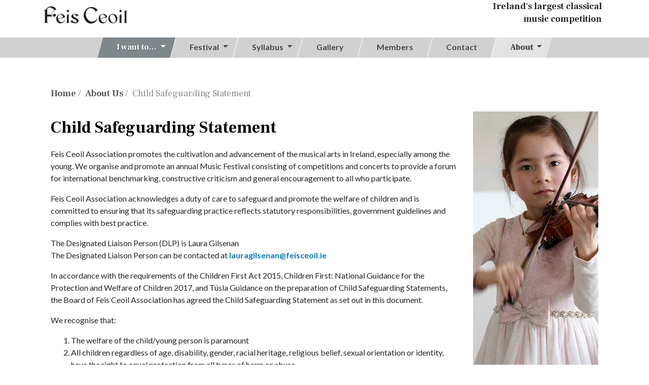

--- FILE ---
content_type: text/html
request_url: https://www.feisceoil.ie/about-us/Child-Safeguarding-Statement.asp
body_size: 9825
content:

<!DOCTYPE html>
<html lang="en">
<head>

	<!-- Google Tag Manager -->
<script>(function(w,d,s,l,i){w[l]=w[l]||[];w[l].push({'gtm.start':
new Date().getTime(),event:'gtm.js'});var f=d.getElementsByTagName(s)[0],
j=d.createElement(s),dl=l!='dataLayer'?'&l='+l:'';j.async=true;j.src=
'https://www.googletagmanager.com/gtm.js?id='+i+dl;f.parentNode.insertBefore(j,f);
})(window,document,'script','dataLayer','GTM-P3GLZDJ');</script>
<!-- End Google Tag Manager -->



<meta name="author" content="FUSIO">

<meta http-equiv="Content-Type" content="text/html; charset=utf-8" >
<meta charset="utf-8">
<meta http-equiv="X-UA-Compatible" content="IE=edge">
<meta name="viewport" content="width=device-width, initial-scale=1, shrink-to-fit=no">

<link rel="icon" type="image/ico" href="https://www.feisceoil.ie//favicon.ico"/>
<link rel="shortcut icon" type="image/x-icon" href="https://www.feisceoil.ie//favicon.ico" />
<meta content="https://www.feisceoil.ie//favicon.ico" itemprop="image">
<link rel="apple-touch-icon" href="https://www.feisceoil.ie//ios-icon.png" />

<meta name="DC.Title" content="Child Safeguarding Statement | Feis Ceoil Festival s" />
<meta name="DC.Creator" content="Feis Ceoil" />
<meta name="DC.Publisher" content="Feis Ceoils" />
<meta name="DC.Format" content="text/xhtml" />
<meta name="DC.Rights" content ="(c) Feis Ceoil. All rights reserved." />
<meta name="DC.Copyright" content="(c) Feis Ceoil. All rights reserved." />
<meta name="DC.Coverage" content="Ireland" />
<meta name="DC.Source" content="Feis Ceoil" />
<meta name="DC.Language" content="en" />

<meta name="Abstract" content="Feis Ceoil Music Festival 1897-2025, classical music competitions"/>
<meta name="description" content="Feis Ceoil 1897-2025  Ireland Classical Music Festival ; concerts in March 2026 at the RDS, Dublin" />
<meta name="keywords" content="Feis, Ceoil, Dublin, Music, Festival, Classical, events, irish, competition, listings,Feis Ceoil" />
<meta name="author" content="Fusio/Feis Ceoil Music Festival - http://feisceoil.ie" />
<meta http-equiv="Pragma" content="no-cache" />


	<meta name="og:title" property="og:title" content="Child Safeguarding Statement | Feis Ceoil Festival " />
	<meta name="og:type" property="og:type" content="Article" />
	<meta name="og:description" property="og:description" content="Feis Ceoil 1897-2025  Ireland Classical Music Festival ; concerts in March 2026 at the RDS, Dublin" />
	<meta name="og:url" property="og:url" content="http://feisceoil.iehttp://feisceoil.ie/about-us/company-structure.asp" />
	<meta name="og:image" property="og:image" content="https://feisceoil.ie/images/og/Feis-Ceoil.png" />
	<meta name="og:site_name" property="og:site_name" content="Feis Ceoil Music Festival" />

	<meta name="twitter:card" content="summary_large_image" />
	<meta name="twitter:title" content="Child Safeguarding Statement | Feis Ceoil Festival " />
	<meta name="twitter:description" content="Feis Ceoil 1897-2025  Ireland Classical Music Festival ; concerts in March 2026 at the RDS, Dublin" />
	<meta name="twitter:url" content="http://feisceoil.iehttp://feisceoil.ie/about-us/company-structure.asp" />
	<meta name="twitter:image" content="https://feisceoil.ie/images/og/Feis-Ceoil.png" />
	<meta name="twitter:site" content="@FeisCeoil" />
	<meta name="twitter:site:id" content="262641151" />
	<meta name="twitter:creator" content="@FeisCeoil" />
	<meta name="twitter:creator:id" content="262641151" />

<title>Child Safeguarding Statement | Feis Ceoil Festival  | Feis Ceoil</title>


<!-- Fontawesome CSS -->
<!-- link rel="stylesheet" href="//use.fontawesome.com/releases/v5.7.2/css/all.css" integrity="sha384-fnmOCqbTlWIlj8LyTjo7mOUStjsKC4pOpQbqyi7RrhN7udi9RwhKkMHpvLbHG9Sr" crossorigin="anonymous" -->
<script src="https://kit.fontawesome.com/896159611a.js" crossorigin="anonymous"></script>
<!-- Bootstrap CSS -->
<link rel="stylesheet" href="//stackpath.bootstrapcdn.com/bootstrap/4.3.1/css/bootstrap.min.css" integrity="sha384-ggOyR0iXCbMQv3Xipma34MD+dH/1fQ784/j6cY/iJTQUOhcWr7x9JvoRxT2MZw1T" crossorigin="anonymous">
<!-- Animate CSS -->
<link rel="stylesheet" href="/css/animate.css">
<!-- Custom styles for this template -->
<link rel="stylesheet" href="/css/style.css?version=3.2">
<script  src="https://code.jquery.com/jquery-3.7.1.min.js"  integrity="sha256-/JqT3SQfawRcv/BIHPThkBvs0OEvtFFmqPF/lYI/Cxo="  crossorigin="anonymous"></script>


</head>
<body>




<nav class="navbar p-0 d-block fixed-top navbar-expand-lg static-top bg-color-white">
	<div class="container">
		<div class="d-inline-block p-0 w-md-25 w-sm-50" >
			<a class="navbar-brand" href="/">
				<img src="/images/feis-ceoil-logo.png?v=1.1" alt="Feis Ceoil Music Festival " title="Feis Ceoil Music Festival 2026, Ireland's largest classical music competition." class="img-fluid" style="">
			</a>

			
		</div>
		<div class="w-md-50 d-none d-md-inline-block w-100 px-2">
		
				<h4 class="text-right">Ireland's largest classical<br/>music competition</h4>
			
		</div>
		<!-- div class="d-inline-block p-0 w-md-25 w-sm-50 align-self-start">
			<span class="rds-logo d-block" href="#">
				<img src="/images/rds-logo.png" alt="RDS" class="img-fluid">
			</span>
		</div -->
	
	</div>



	<!-- div class="container">
		<a class="navbar-brand" href="/">
			<img src="/images/feis-ceoil-logo.png" alt="Feis Ceoil" title="Feis Ceoil Music Festival 2026, Ireland's largest classical music competition.">
		</a>
		<a class="rds-logo d-none d-md-block" href="/About-Us/sponsors_and_partners.asp">
			<img src="/images/rds-logo.png" alt="RDS">
		</a>
	</div -->

	<div class="w-md-100 bg-color-grey mt-3">
		<div class="container">
			<button class="navbar-toggler collapsed p-3" type="button" data-toggle="collapse" data-target="#navbarResponsive" aria-controls="navbarResponsive" aria-expanded="false" aria-label="Toggle navigation">
				<span class="icon-bar top-bar bg-color-black"></span>
				<span class="icon-bar middle-bar bg-color-black"></span>
				<span class="icon-bar bottom-bar bg-color-black"></span>	
			</button>
			<div class="collapse navbar-collapse" id="navbarResponsive">
				<ul class="navbar-nav navbar-main">
					
					<li class="nav-item dropdown quicklinks">
							<a class="nav-link dropdown-toggle" href="#" id="IWantToDropdown" role="button" data-toggle="dropdown" aria-haspopup="true" aria-expanded="false"><span>I want to&hellip;</span></a>
								<div class="dropdown-menu" aria-labelledby="IWantToDropdown">
				              								<a class="dropdown-item" href="https://my.feisceoil.ie" title="Login to the competitor portal">Login to the competitor portal</a>
							<a class="dropdown-item" href="/Festival/dates.asp" title="Check Feis dates">Check Feis dates</a>
							<a class="dropdown-item" href="	/syllabus/competitions.asp" title="View Test pieces">View Test pieces</a>
							<a class="dropdown-item" href="/festival/entry-deadlines.asp" title="Check Entry deadlines">Check Entry deadlines</a>
							<a class="dropdown-item" href="/festival/Festival-rules.asp" title="View Festival rules">View Festival rules</a>
							<a class="dropdown-item" href="/Festival/Winners.asp" title="View competition winners">View competition winners</a>
							<a class="dropdown-item" href="/syllabus/submit-entry.asp" title="Submit Entry">Submit Entry</a>
							<a class="dropdown-item" href="/syllabus/faqs.asp" title="Read FAQs">Read FAQs</a>
							<a class="dropdown-item" href="/members/" title="Become a member/Renew membership">Become a member/Renew membership</a>
							<a class="dropdown-item" href="/members/donate.asp" title="Make a donation">Make a donation</a>

			            	</div>
					</li>

					<li class="nav-item dropdown">
						<a class="nav-link dropdown-toggle" href="#" id="FestivalDropdown" role="button" data-toggle="dropdown" aria-haspopup="true" aria-expanded="false"><span>Festival</span></a>
						<div class="dropdown-menu" aria-labelledby="FestivalDropdown">
								
							 
	



							<a class="dropdown-item"  href="/Festival/Adjudicators.asp">Adjudicators</a>
							<a class="dropdown-item"  href="/Festival/Winners.asp">Winners</a>
							<a class="dropdown-item"  href="/Festival/dates.asp">Check Feis Dates</a>
							<a class="dropdown-item"  href="/festival/Festival-rules.asp" title="View Festival rules">View Festival rules</a>
							<a class="dropdown-item"  href="/festival/annual-reports/" title="Annual Reports">Annual Reports</a>
						</div>
					 </li>
					<li class="nav-item dropdown">
						<a class="nav-link dropdown-toggle" href="#" id="SyllabusDropdown" role="button" data-toggle="dropdown" aria-haspopup="true" aria-expanded="false"><span>Syllabus</span></a>
						<div class="dropdown-menu" aria-labelledby="SyllabusDropdown">
							<a class="dropdown-item"  href="/syllabus/competitions.asp">Competitions</a>
							<a class="dropdown-item"  href="/syllabus/submit-entry.asp">Submit Entry</a>
							<a class="dropdown-item" href="/syllabus/faqs.asp">FAQs</a>
						</div>
					</li>
					
					<!--
					old gallery
					li class="nav-item dropdown">
						<a class="nav-link dropdown-toggle" href="#" id="GalleryDropdown" role="button" data-toggle="dropdown" aria-haspopup="true" aria-expanded="false"><span>Gallery</span></a>
						<div class="dropdown-menu" aria-labelledby="GalleryDropdown">
							
							<a class="dropdown-item" href="/galleries/photos/" title="Photos">Photos</a>
							<a class="dropdown-item" href="/galleries/videos/" title="Videos">Videos</a>
						</div>
					</li
				-->
					<li class="nav-item">
						<a class="nav-link" href="/galleries/videos/" title="Members portal" id="GalleryDropdown"><span>Gallery</span></a>
					</li>
					<li class="nav-item">
						<a class="nav-link" href="/members/" title="Members portal"><span>Members</span></a>
					</li>
					<li class="nav-item">
						<a class="nav-link" href="/contact-us/"><span>Contact</span></a>
					</li>
					<li class="nav-item dropdown nav-active">
						<a class="nav-link dropdown-toggle" href="#" id="AboutDropdown" role="button" data-toggle="dropdown" aria-haspopup="true" aria-expanded="false"><span>About</span></a>
						<div class="dropdown-menu" aria-labelledby="AboutDropdown">
							<a class="dropdown-item" href="/About-Us/What-is-Feis-Ceoil-Association.asp" title="What is Feis Ceoil Association?">What is Feis Ceoil?</a>
							<a class="dropdown-item" href="/About-Us/mission-statement.asp" title="Mission Statement">Mission Statement</a>
							<a class="dropdown-item" href="/About-Us/history.asp" title="History">History</a>
							<a class="dropdown-item" href="/About-Us/Company-Structure.asp" title="Structure">Company Structure</a>
							<a class="dropdown-item" href="/About-Us/sponsors_and_partners.asp" title="Sponsors &amp; Partners">Sponsors &amp; Partners</a>
							<a class="dropdown-item" href="/About-Us/music-sub-committees.asp" title="Sponsors &amp; Partners">Music Sub-Committee</a>
							<a class="dropdown-item" href="/About-Us/patron.asp" title="Patron">Patron</a>
						</div>


					</li>
				</ul>
			</div>
		</div>
	</div>
</nav>

<!-- CONTENT AREA ============================================ -->
<div class="container content">
  <section class="section-contentpage section-first">
    		<!-- Breadcrumb -->
			<ol class="breadcrumb">
				<li><a href="/" title="Back to Feisc Ceoil's Home page">Home</a></li>
				<li><a href="default.asp" title="About Us" >About Us</a></li>
<li class="active">Child Safeguarding Statement</li> 
			</ol>
		<!-- {end} Breadcrumb -->

    <div class="container pb-5">
    <!-- 2 Column Layout -->
      <div class="row layout">
        <!-- Main Column -->
        <div class="col-md-9 maincol">
          	
<h1>Child Safeguarding Statement</h1>

<p>Feis Ceoil Association promotes the cultivation and advancement of the musical arts in Ireland, especially among the young. We organise and promote an annual Music Festival consisting of competitions and concerts to provide a forum for international benchmarking, constructive criticism and general encouragement to all who participate.</p>

<p>Feis Ceoil Association acknowledges a duty of care to safeguard and promote the welfare of children and is committed to ensuring that its safeguarding practice reflects statutory responsibilities, government guidelines and complies with best practice.</p> 

<p>The Designated Liaison Person (DLP) is <b>Laura Gilsenan</b>
<br/>The Designated Liaison Person can be contacted at <a href="mailto:lauragilsenan@feisceoil.ie" target="_blank">lauragilsenan@feisceoil.ie</a></p>


<p>In accordance with the requirements of the Children First Act 2015, Children First: National Guidance for the Protection and Welfare of Children 2017, and Túsla Guidance on the preparation of Child Safeguarding Statements, the Board of Feis Ceoil Association has agreed the Child Safeguarding Statement as set out in this document.</p> 

<p><b>We recognise that:</b></p>
<ol>
	<li>The welfare of the child/young person is paramount</li>
	<li>All children regardless of age, disability, gender, racial heritage, religious belief, sexual orientation or identity, have the right to equal protection from all types of harm or abuse</li>
	<li>All children must be protected from abuse whilst attending any events organised by Feis Ceoil Association</li>
</ol>

<p><strong>As part of our safeguarding policy Feis Ceoil Association will:</strong></p>
<ul>
<li>Promote and prioritise the safety and wellbeing of children and young people</li>
<li>Fully comply with its statutory obligations under the Children First Act 2015 and other relevant legislation relating to the protection and welfare of children</li>
<li>Fully co-operate with the relevant statutory authorities in relation to child protection and welfare matters</li>
<li>Adopt safe practices to minimise the possibility of harm or accidents happening to children and protect staff and volunteers from the necessity to take unnecessary risks that may leave themselves open to accusations of abuse or neglect</li>
<li>Review specific staff and volunteer roles to identify child protection and welfare concerns</li>
<li>Ensure everyone understands their roles and responsibilities in respect of safeguarding and is provided with appropriate learning </li>opportunities to recognise, identify and respond to signs of abuse, neglect and other safeguarding concerns relating to children and young people
<li>Ensure appropriate action is taken in the event of incidents/concerns of abuse and provide support to the individual/s who raise or disclose the concern</li>
<li>Ensure that confidential, detailed and accurate records of safeguarding concerns are maintained and securely stored</li>
<li>Ensure careful recruitment of staff and volunteers, which shall include the taking up of references for new recruits, conscientious interviewing, training and ongoing supervision and management</li>
</ul> 


<p>The policy and procedures will be widely promoted and are mandatory for everyone involved with Feis Ceoil Association. Failure to comply with the policy and procedures will be addressed without delay and may result in exclusion from the organisation.</p> 
<p>&nbsp;</p>
<h3>Risk Assessment</h3>
<p>We have carried out an assessment for any potential risk for harm to a child while engaged with Feis Ceoil Association. Feis Ceoil’s activities comprise attendance at competition and attendance and/or performing at concerts organised by the Association. Below is a list of the areas of risk identified and the list of procedures for managing these risks.</p>
<p>&nbsp;</p>
<table class="table table-striped">
	<thead class="thead-dark">
	<tr>
		<th>Risks Identified</th>
		<th>Procedures in place to manage risks identified</th>
	</tr>
	</thead>
	<tr>
		<td>Large groups of children attending competitions (i.e. Choirs/orchestras)</td>
		<td>
				<ul>
					<li>Minimum ratio of adult supervisors to children (1:12), as specified in Feis Ceoil Regulations</li>
					<li>Children First training for all staff/volunteers</li>
				</ul>
		</td>
	</tr>
	<tr>
		<td >Attending competitions/concerts</td>
		<td >
			<ul>
				<li>Children First training for all staff</li>
				<li>Competition Steward(s) in attendance at all competitions</li>
			</ul>
		</td>
	</tr>
	<tr>
		<td >Use of video/photography/other media to record activities</td>
		<td >
			<ul>
				<li>Only professional photographers/videographers engaged by Feis Ceoil are permitted to take photographs or videos during our events. Necessary permission <b>must </b>be sought from the primary carer.</li>
				<li>Each venue displays signage prohibiting photography or recording by the general public</li>
			</ul>
		</td>
	</tr>
	<tr>
		<td >Travel between Feis venues</td>
		<td >
			<ul>
				<li>Children and vulnerable adults must be supervised at all times by their primary carers</li>
			</ul>
		</td>
	</tr>
	<tr>
		<td >Practising in warm-up rooms</td>
		<td >
			<ul>
				<li>Garda vetted and Children First trained staff are on site to monitor warm-up rooms</li>
				<li>Primary carers accompany children while warming up</li>
			</ul>
		</td>
	</tr>
</table>
<p>&nbsp;</p>
<h3>Procedures</h3>
<p>In addition to the procedures listed in our risk assessment, the following procedures support our intention to safeguard children while engaged with our organisation.</p>
<ol>
	<li>Code of Behaviour for staff and volunteers</li>
	<li>Procedure for dealing with incidents and accidents</li>
	<li>Procedure for dealing with complaints concerning safeguarding</li>
	<li>Procedure for reporting issues relating to child safeguarding</li>
	<li>Procedure for maintaining confidentiality</li>
</ol>
<p> All procedures listed are available on request.</p>

<h3>Implementation</h3>
<p>We recognise that implementation is an ongoing process. We are committed to the implementation of this Child Safeguarding Statement and the procedures that support our assurance to keep children safe from harm while engaged with Feis Ceoil Association. This Child Safeguarding Statement will be reviewed every year or as soon as practicable after there has been a material change in any matter to which the statement refers.


<p>Signed: Laura Gilsenan - 26 February 2023</p>
<p>Date of proposed next review: January 2024</p>

<p>&nbsp;</p>
<P><a href="/medium/files/child-safeguarding-statement-feisceoil-assoc-23.pdf" title="Child Safeguarding Statement" target="doc" class="btn-feis">This document can be downloaded here</a></P>
        </div>
        <!-- Side Column -->
        <div class="col-md-3 sidecol">
          <p><img src="/images/sidepic6.jpg" class="img-fluid" alt="Feis Ceoil Music Festival 2026, Ireland's largest classical music competition. &copy;2025" title="Feis Ceoil Music Festival 2026, Ireland's largest classical music competition. &copy;2025"/></p>
        </div>
      </div>
    </div>
  </section>
</div>

<footer id="footer" class="bg-color-green color-white">
	<div class="container py-5">
		<div class="row">
			<div class="col-md-4">
				<h2>Become a member</h2>
				<hr/>
				<p>Member's Benefits:</p>
				<ol>
					<li>Free admission to all halls during Feis Ceoil</li>
					<li>Free Programme</li>
					<li>Regular news updates</li>
				</ol>
				<a href="/members/join.asp" class="btn-feis-2 d-table mt-4">Join us</a>
			</div>
			<div class="col-md-4">
				<h2>Donate</h2>
				<hr/>
				<p>Feis Ceoil needs your support to cultivate music in Ireland and assist young musicians in their performance careers. We are hugely grateful for all donations small or large.</p>
				<a href="/members/donate.asp" class="btn-feis-2 d-table mt-4">Make a donation</a>
			</div>
			<div class="col-md-4">
				<h2>Follow us</h2>
				<hr/>
				<a href="https://www.facebook.com/feisceoil/" target="ext"  title="Follow us on Facebook" class="btn-feis-2 social-icon d-inline-block mt-2 px-0"><span class="sr-only">Facebook  </span><i class="fab fa-facebook-f"></i></a>
				
				<a href="https://www.instagram.com/thefeisceoil/" target="ext" title="We're on Insta" class="btn-feis-2 social-icon d-inline-block mt-2 px-0"><span class="sr-only">Instagram  </span><i class="fab fa-instagram"></i></a>

				<a href="https://www.linkedin.com/company/feisceoil" target="ext" title="We're on LinkedIn" class="btn-feis-2 social-icon d-inline-block mt-2 px-0"><span class="sr-only">Linked In</span><i class="fa-brands fa-linkedin-in"></i></a>

				<a href="https://www.tiktok.com/@feisceoil" target="ext" title="We're on TikTok" class="btn-feis-2 social-icon d-inline-block mt-2 px-0"><span class="sr-only">Tiktok  </span><i class="fa-brands fa-tiktok"></i></a>

				<a href="https://www.youtube.com/@feisceoil2013/" target="ext" title="We're on youtube" class="btn-feis-2 social-icon d-inline-block mt-2 px-0"><span class="sr-only">YouTube  </span><i class="fa-brands fa-youtube"></i></a>
				<hr/>
				<p class="" style="font-size: 0.7em">
				<a href="#" class="btn-feis-2 d-table mt-4" id="ihavecookiesBtn">Your Cookie Preferences</a>
			</p>
			</div>
		</div>
	</div>
	<div class="bg-color-black">
		<div class="container">
			<div class="row color-white small">
				<div class="col-4 py-4">
					<p>Feis Ceoil Association<br/>National Concert Hall<br />Earlsfort Terrace<br />Dublin 2<br />D02 N527
					</p>
					<p>Registered Charity Number: 20005771</p>
					<p>Phone: <a href="tel:+35316767365"  class="color-white">(01) 6767365</a> | Email: <a href="mailto:info@feisceoil.ie?subject=Feis Ceoil" title="Email Feis Ceoil"  class="color-white">info@feisceoil.ie</a></p>
				</div>	
				<div class="col-8 py-4 text-md-right">
					<a href="/about-us/Child-Safeguarding-Statement.asp" title="Child Safeguarding Statement" class="color-white mr-1">
						Child Safeguarding Statement
					</a> | 
					<a href="/about-us/privacy-statement.asp" title="Privacy Statement" class="color-white mx-1">
						Privacy Statement
					</a> | 
					<a href="/cookies/" title="Our Cookie Policy" class="color-white mx-1">
						Cookie Policy
					</a> | 
					<a href="/festival/Festival-rules.asp" title="Terms &amp;Conditions" class="color-white mx-1">
						Terms & Conditions</a> | 
	
					<p>© 2025 Feis Ceoil Association. <a href="http://fusio.net" target="fusio" class="color-white">Web Design & Development by Fusio</a></p>
				</div>				
			</div>
		</div>
	</div>
</footer>

<!-- Bootstrap core JavaScript -->
<script src="//code.jquery.com/jquery-3.4.1.min.js" integrity="sha256-CSXorXvZcTkaix6Yvo6HppcZGetbYMGWSFlBw8HfCJo=" crossorigin="anonymous"></script>
<script src="//cdnjs.cloudflare.com/ajax/libs/popper.js/1.14.7/umd/popper.min.js" integrity="sha384-UO2eT0CpHqdSJQ6hJty5KVphtPhzWj9WO1clHTMGa3JDZwrnQq4sF86dIHNDz0W1" crossorigin="anonymous"></script>
<script src="//stackpath.bootstrapcdn.com/bootstrap/4.3.1/js/bootstrap.min.js" integrity="sha384-JjSmVgyd0p3pXB1rRibZUAYoIIy6OrQ6VrjIEaFf/nJGzIxFDsf4x0xIM+B07jRM" crossorigin="anonymous"></script>
<script type="text/javascript" src="/ssi/lib/jquery.ihavecookies.js"></script>

<script>


	//open menu on hover
	const $dropdown = $(".dropdown");
	const $dropdownToggle = $(".dropdown-toggle");
	const $dropdownMenu = $(".dropdown-menu");
	const showClass = "show";

	$(window).on("load resize", function() {
	if (this.matchMedia("(min-width: 768px)").matches) {
	$dropdown.hover(
	function() {
	const $this = $(this);
	$this.addClass(showClass);
	$this.find($dropdownToggle).attr("aria-expanded", "true");
	$this.find($dropdownMenu).addClass(showClass);
	},
	function() {
	const $this = $(this);
	$this.removeClass(showClass);
	$this.find($dropdownToggle).attr("aria-expanded", "false");
	$this.find($dropdownMenu).removeClass(showClass);
	}
	);
	} else {
	$dropdown.off("mouseenter mouseleave");
	}
	});
	$(document).ready(function() {		
	//add animation to the main navigation
	$('.dropdown').on('show.bs.dropdown', function() {
	$(this).children('.dropdown-menu').addClass('animated');
	});
	$('.dropdown').on('hide.bs.dropdown', function() {
	$(this).children('.dropdown-menu').removeClass('animated');
	});	

	//Small main nav on scroll
	var scroll = $(window).scrollTop();
	if(scroll >= 80){
	$('.navbar').addClass('on-scroll');
	}else if(scroll < 80){
	$('.navbar').removeClass('on-scroll');
	}
	$(window).scroll(function (event) {
	var scroll = $(window).scrollTop();
	if(scroll >= 80){
	$('.navbar').addClass('on-scroll');
	}else if(scroll < 80){
	$('.navbar').removeClass('on-scroll');
	}
	});

	});


var options = {
    title: ' Accept Cookies & Privacy Policy?',
    message: 'The Feis Ceoil website is using cookies &#x1F36A; only to track visits - no personal details are stored.',
    delay: 600,
    expires: 1,
    link: '/cookies/',
    onAccept: function(){
        var myPreferences = $.fn.ihavecookies.cookie();
        //console.log('Yay! The following preferences were saved...');
        //console.log(myPreferences);
    },
    uncheckBoxes: true,
    acceptBtnLabel: 'Close',
    moreInfoLabel: 'Learn More',
    cookieTypesTitle: 'Select which cookies you want to accept',
    fixedCookieTypeLabel: 'Essential',
    fixedCookieTypeDesc: 'These are essential for the website to work correctly.'
}




$(document).ready(function() {
    $('body').ihavecookies(options);

    if ($.fn.ihavecookies.preference('analytics') === true) {
       // console.log('This should run because marketing is accepted.');
      

		(function(w,d,s,l,i){w[l]=w[l]||[];w[l].push({'gtm.start':
		new Date().getTime(),event:'gtm.js'});var f=d.getElementsByTagName(s)[0],
		j=d.createElement(s),dl=l!='dataLayer'?'&l='+l:'';j.async=true;j.src=
		'https://www.googletagmanager.com/gtm.js?id='+i+dl;f.parentNode.insertBefore(j,f);
		})(window,document,'script','dataLayer','GTM-P3GLZDJ');


    }

    $('#ihavecookiesBtn').on('click', function(event){
    	event.preventDefault();
        $('body').ihavecookies(options, 'reinit');
    });
});

</script>


</body>
</html>

--- FILE ---
content_type: text/css
request_url: https://www.feisceoil.ie/css/style.css?version=3.2
body_size: 6200
content:
/* ========================================================
CSS FeisCeoil @2020
Author - FUSIO (https://fusio.net/)
Updated 15.12.23
==========================================================*/
/***********************
Imports
***********************/
@import url('https://fonts.googleapis.com/css2?family=Lato:wght@400;700&display=swap');
@import url('https://fonts.googleapis.com/css2?family=Frank+Ruhl+Libre:wght@400;700&display=swap');
@import url('https://fonts.googleapis.com/css2?family=Oswald:wght@500&display=swap');
/***********************
Reusable Styles
***********************/

/*color*/
.color-white{ color:#fff!important; }
.color-black{ color:#444444; }
.color-grey{ color:#d1d1d1; }
.color-purple{color: #8c2c86; }
.color-green {color: #88b035; }
.color-pink {color: #ed7daf; }
.color-orange { color: #d44d18}
.color-blue {color: #117cbe}
.color-brown{ color: #d1a087; }
.color-bluegrey{ color: #717276;}
.color-yellow{ color: #fed24d; }



/*background color*/
.bg-color-white {background-color:#fff; }
.bg-color-transparent-white {background-color:rgba(255,255,255,0.5); }
.bg-color-black {background-color:#000; }
.bg-color-transparent-black {background-color:rgba(000,000,000,0.5); }
.bg-color-light-grey{ background-color:#dddddd; }
.bg-color-grey {background-color:#d1d1d1; }
.bg-color-dark-grey {background-color:#b3b3b3; }
.bg-color-lighter-orange {background-color:#e29d76; }
.bg-color-light-orange {background-color:#f79861; }
.bg-color-orange {background-color:#d24d00; }
.bg-color-green {background-color:#88b034; }
.bg-color-purple {background-color: #902a8d;}
.bg-color-blue {background-color: #0779bf;}
/*fonts*/
.font-weight-light{ font-weight:300; }
.font-weight-regular{ font-weight:300; }
.font-weight-bold{ font-weight:700; }

/*text-shadow*/
.text-shadow-none{ text-shadow:0px 0px #000; }
.text-shadow-black{ text-shadow:2px 2px #000; }

/*image*/
.bg-img{ background-size:cover; background-repeat:no-repeat; background-position:center center; }

/*border*/
.border-radius{ border-radius:2rem; }
.border-radius-small{ border-radius:1.2rem; }
.border-radius-circle{ border-radius:50%; }

/*align*/
.alignright { float:right; margin:0 0 15px 15px; }
.alignleft { float:left; margin:0 15px 15px 0; }


.section-first{ margin-top:160px; }
.section-top-home{ margin-top:130px; }

/*toast*/
.toast{ width: 100%; max-width:500px!important; z-index: 2; top:50%!important; left:50%!important; transform: translate(-50%, -100%); padding:2rem; border-width:2px; border-radius:20px; border-top-right-radius:0!important; border-bottom-left-radius:0!important; }
.toast-header{ color:#d24d00!important; text-transform:uppercase; font-size:1.6rem; border-bottom:0; }
.toast-header small{ font-size:0.9rem; text-transform:initial; }
.toast-header button{ position:absolute; top:-5px; right:5px; font-size:3rem; color:#d24d00!important; opacity:1!important; font-weight:100!important; }
.toast-body{ text-align:center; }

/*timer */
#timer {}
#timer p {display: inline-flex;font-size: 0.8rem;text-transform: capitalize;font-weight: normal;}

.small{ font-size:90%!important; }

/***********************
HTML Tags Styles
***********************/
/* basic tags */
html {}
body{background-color:#fff; font-family: 'Lato', sans-serif;  font-weight:300;}
/*Text*/
h1{font-size:2rem;   font-family: 'Frank Ruhl Libre', serif; font-weight:700 ; color: #000; line-height: 4rem;}
h2{font-size:1.4rem; font-family: 'Frank Ruhl Libre' , serif; font-weight:700 ; color: #000; line-height: 3rem;}
h3{font-size:1.25rem;font-family: 'Lato', sans-serif; font-weight:700 ; color: #000;  line-height: 2.1rem}
h4{font-size:1.1rem; font-family: 'Frank Ruhl Libre', serif; font-weight:700 ;  line-height: 1.6rem}


a {color: #0779bf; font-weight: 700;}
a:hover {text-decoration:none;color:#0779bf;}
a:visited {}
p{  }

/*list*/
ul{  }

iframe.responsive-iframe{ border:0; }

/***********************
Form
***********************/
input{  }
input[type=submit] {font-family: 'Oswald', sans-serif;text-transform: uppercase;font-size: 1.15rem; background-color:#0679be; padding:0 0.15rem; color:#fff; border:1px solid #0679be;}
input[type=submit]:hover{ background-color:#fff; color:#0679be; border:1px solid #0679be; }
input[type=submit]:disabled,  input[type=submit][disabled] { background-color:#d7d7d7; color:#a9abac; border:1px solid #696969; }

/***********************
TOP NAVIGATION
***********************/
.navbar{  }
.navbar .animated{ animation-duration:0.5s; }
.navbar-brand{ -o-transition: all ease-in-out 0.5s; transition: all ease-in-out 0.5s; }
.navbar-brand img, .rds-logo img{ width:100%; -o-transition: all ease-in-out 0.5s; transition: all ease-in-out 0.5s; }
.navbar-collapse .navbar-main > li.nav-active > a { font-family: 'Frank Ruhl Libre', serif; background-color:#e3e3e3; text-shadow:1px 1px 0 rgba(0,0,0,0.3); }
.navbar-collapse .navbar-main > li.nav-active > a:hover, .navbar-collapse .navbar-main > li.quicklinks > a:focus, .navbar-collapse .navbar-main > li.quicklinks.show > a, .navbar-collapse .navbar-main > li.quicklinks.show > a:hover, .navbar-collapse .navbar-main > li.quicklinks.show > a:focus { background-color:#e3e3e3;  }
.navbar .container { flex-wrap: nowrap;  }


.rds-logo{ text-align:right; }
/*on-scroll*/
.navbar.on-scroll{ box-shadow: 0 5px 5px 0 rgba(0, 0, 0, 0.1), 0 0px 0px 0 rgba(0, 0, 0, 0.1); }
.on-scroll .navbar-brand{ padding:0.4rem 0; }
.on-scroll .navbar-brand img, .on-scroll .rds-logo img{ width:80%; }

.main-nav ul li a{ -webkit-transition: all linear 0.25s; -moz-transition: all linear 0.25s; -o-transition: all linear 0.25s; transition: all linear 0.25s; }

/*dropdown*/
.dropdown-menu{  }
.navbar-nav .dropdown-menu a.dropdown-item{  }
.navbar-nav .dropdown-menu a.dropdown-item:hover{  }

/*mobile navigation toggler*/
.navbar-toggler:focus, .navbar-toggler:active{ outline: 0; }
.icon-bar{ width:40px; height:6px; display: block; -o-transition: all ease-in-out 0.2s; transition: all ease-in-out 0.2s; margin-top:7px; } 
.icon-bar.top-bar{ margin-top:0px; } 
.navbar-toggler{ border: none; }
.navbar-toggler .top-bar{ transform:translate(2px,13px) rotate(45deg); }
.navbar-toggler .middle-bar{ opacity: 0; }
.navbar-toggler .bottom-bar{ transform:translate(2px,-13px) rotate(-45deg); }
.navbar-toggler.collapsed .top-bar{ transform: rotate(0); }
.navbar-toggler.collapsed .middle-bar{ opacity: 1; }
.navbar-toggler.collapsed .bottom-bar{ transform: rotate(0); }


/***********************
FOOTER
***********************/
#footer{color:#fff }
.footer-logo{  }
#footer h2{ font-family: 'Frank Ruhl Libre', serif; font-weight:700; font-size:1.4rem;color:#fff; }
#footer hr{ border-color:#fff; }
#footer ol{ padding-left:1rem; }
#footer button{  }
#footer ul li a{ color:#fff; }
#footer .social-icon{ width:40px; text-align:center; margin-right:0.75rem; }
/***********************
CONTENT SECTIONS
***********************/
ul.pagination li a{  }
ul.pagination li:hover a, ul.pagination li.active a{  }

/*section-hero*/
html, body{ height:100%; }
.section-hero, .section-hero .container { height: auto; }
.section-hero{  }
.section-hero h1{  }
.section-hero h2, .section-hero p{ text-align:center; font-weight:bold; }
.section-hero p{ font-family: 'Frank Ruhl Libre', serif; font-weight:700; font-size:1.4rem; }
.feis-banner-logo{ max-width:100%; }

/*for wordpress editor*/
.section-contentpage{  }
.section-contentpage h2{ font-family: 'Frank Ruhl Libre', serif; font-weight:700; }
.section-contentpage h3{ font-family: 'Frank Ruhl Libre', serif; font-weight:700; font-size:1.4rem; }
.section-contentpage p{ font-size:1rem; }
.section-contentpage a{  }
.section-contentpage a:hover{ text-decoration:none; }
.section-contentpage strong{font-weight:700;  }
.section-contentpage ul{  }

/* ========================================================
- Breadcrumb
==========================================================*/
.breadcrumb { background:none; color:#888; font-family: 'Frank Ruhl Libre',serif; font-size:1.1rem; margin:10px 0 10px; padding-left:15px; }
.breadcrumb a { color:#555; }
.breadcrumb > li + li:before { content:" / "; display:inline-block; margin:0 8px 0 4px; }

/* ========================================================
- Sponsor Logos
==========================================================*/

.logos, .logos p {font-family: 'Frank Ruhl Libre',serif; text-align:center; }
.logos p { padding-top:10px; }
.logos p a { font-weight:bold; text-decoration:none; }
.logos .img-fluid { display:inline-block; }
.logos .col-sm-12 { padding-bottom:10px; }


/* ========================================================
- Accordion & Tabs
==========================================================*/
.nav-tabs { border-bottom:2px solid #6b757a; margin-bottom:0 !important; }
.nav-tabs > li { font-family: 'Frank Ruhl Libre',serif; font-size:0.9rem;margin:0px !important; }
.nav-tabs > li.active { }
.nav-tabs > li > a { background:#e3e3e3; border:none; border-radius:0; color:#444; padding:7px 20px 1px; text-decoration:none; text-shadow: 1px 1px 0 rgba(255, 255, 255, 0.3); display:block; padding:7px 20px; margin-right: 3px;}


.nav-tabs > li > a:hover, .nav-tabs > li > a:focus, .nav-tabs > li > a:active { background:#d1d1d1; outline:none; }
.nav-tabs > li.active > a, .nav-tabs > li.active > a:hover, .nav-tabs > li.active > a:focus { background:#6b757a; border:none; color:#fff; text-shadow: 1px 1px 0 rgba(0, 0, 0, 0.3); }
.tab-content { background:#fff; border:2px solid #6b757a; border-top:0; padding:10px 15px; }
.tab-4borders { background:#fff; border:2px solid #6b757a; padding:10px 15px; }

.tab-pane form { margin:20px 0; }
.tab-pane form label { color:#0083c9; font-size:16px; padding-right:10px; }
.tab-pane form .input-sm { font-size:0.9rem; padding: 5px 5px 5px 10px; }

#accordion .panel { background:none; border:none; border-radius: 0; box-shadow:none; margin:8px 0 5px; }
.panel-title { font-size:1.1rem; }
.panel-title a { border-bottom:1px solid #d1d1d1; color:#444; display:block; padding:4px 0; position:relative; }
.panel-title a.collapsed { background:none; color:#0083c9; }
.panel-title a.collapsed:hover { color:#444; }
.panel-title a:after { content:''; display:inline-block; border-top:7px solid #6b757a; border-left:6px solid transparent; border-right:6px solid transparent; margin-left:8px; vertical-align:middle; }
.panel-title a.collapsed:after { border-top:none; }
.panel-title a.collapsed:hover:after { border-top:7px solid #6b757a; }
.panel-title a:hover, .panel-title a:focus, .panel-title a:active { outline:none; text-decoration:none; }
.panel-body { border-top:none !important; padding:15px 0 0; }

#accordion h4 {padding-top:0.5rem;}
#accordion p {}

/* ========================================================
- Panel winners with all years
==========================================================*/
.yearspanel {}
.yearspanel > .nav-tabs > li > a {margin-right: 1px; padding-left:15px;padding-right:15px;}

/* ========================================================
- Candidate Portal
==========================================================*/
.candidateinfobox {
	padding-top:0px; padding-bottom:30px;
	border-bottom: 2px solid #ddd;
}

/* ========================================================
- Buttons
==========================================================*/
.btn:focus, .btn:active:focus { outline:none; }
.btn { color:#fff; font-family:'Oswald', sans-serif; font-size:1.11rem; font-weight:bold; padding:3px 0px; text-transform:  uppercase; letter-spacing:1px; text-decoration:none !important; }
.btn:hover { color:#920437; }
.btn-lg {background:#0679be; border-radius:6px; font-size:1.2rem; line-height:1.33; padding:5px 18px; }
.maincol .btn-xs { border-radius:3px; font-size:0.8rem; padding:0px; letter-spacing: normal;}
.maincol .btn-xs span {font-size: 0.53rem ; font-weight: 300}
.maincol .btn-grey, .sidecol .btn-grey { background:#949a9d; }
.news .btn {width:175px;}
.btn-feis, .btn-feis-2 {font-family:'Oswald', sans-serif; font-size:1.125rem; line-height:1.33; padding:5px 10px !important; -webkit-transition: all linear 0.25s; -moz-transition: all linear 0.25s; -o-transition: all linear 0.25s; transition: all linear 0.25s; color:#fff;}
.btn-feis { border-radius:0.25rem; background-color:#0679be; padding:0.5rem 1.5rem; color:#fff; text-transform:uppercase; font-weight:bold; border:1px solid #0679be; }
.btn-feis:hover{ background-color:#fff; color:#0679be; border:1px solid #0679be; }
.btn-feis-2{ border-radius:0.25rem; background-color:#fff; padding:0.5rem 1.5rem; color:#0679be; text-transform:uppercase; font-weight:bold; }
.btn-feis-2:hover{ background-color:#0679be; color:#fff; }
.btn-feis-2:focus, .btn-feis-2:active:focus { outline:none; }


.btn-portal {font-size: 0.9rem;font-family:'Oswald', sans-serif; color:#fff;text-transform:uppercase; font-weight:bold; border:1px solid #0679be; border-radius:0.25rem;  background-color:#0679be; padding:0.5rem; -webkit-transition: all linear 0.25s; -moz-transition: all linear 0.25s; -o-transition: all linear 0.25s; transition: all linear 0.25s;}
.btn-portal:hover{ background-color:#920437; color:#fff; }
.btn-portal:focus, .btn-feis-2:active:focus { outline:none; }



/* ========================================================
- Forms
==========================================================*/
form { color:#000; }
.cnt { border:1px dashed #f2b29d; padding:10px; margin:0 20px 20px 0; }
.require { font-weight:bold; color:#300; padding:5px; }
.form-group label em, .form-group p em span { color:#920437; font-style:normal; padding-right:3px; }
.form-group .col-sm-9 p { margin:0 !important; padding:7px 0 0; }
.form-inline .form-group { margin:0 0 3px !important; }
.form-inline .form-group.wide input { min-width:230px; }
.box.form-inline { padding:15px;}
.RowVisible { display:block; }
.RowCollapse { display:none; }
.entry-section {}
.entry-section h3 {color:#0779bf;}

/* ========================================================
- Box
==========================================================*/
.box { background:#f3f3f3; border:2px solid #666; color:#222; margin-bottom:20px;  padding:10px 15px; }
.box h2:first-child, .box h3:first-child, .box h4:first-child, .box h5:first-child, .box h6:first-child { margin-top:10px; }
.box.box-dark { background:#6b757a; border-color:#6b757a; color:#fff; padding-bottom:5px; }
.box.box-dark h2, .box.box-dark h3, .box.box-dark h4, .box.box-dark h5, .box.box-dark h6 { color:#fff; }
.box.box-dark h2:first-child, .box.box-dark h3:first-child, .box.box-dark h4:first-child, .box.box-dark h5:first-child, .box.box-dark h6:first-child { margin-top:8px; }
.box.box-light { background:#e3e3e3; border-color:#e3e3e3; }

/* ========================================================
- events
==========================================================*/
.events-list {list-style-type: none;margin: 0;padding:0; }
.events-list li { margin:0 0 15px; padding:0; border-bottom: 1px solid #0679be}
.events-list li em { color:#6c6d70; font-style:normal; }
/* ========================================================


/* ========================================================
-MOBILE
==========================================================*/
/*less than 576px*/
@media (max-width: 576px) {
	.toast{ z-index: 2; top:55%!important; left:50%!important; transform: translate(-50%, -100%); }
	.toast-header{ flex-wrap:wrap; }
}

/*between 576px and 768px*/
@media (min-width: 576px) and (max-width: 768px) {
	
}

/*less than 768px*/
@media (max-width: 768px){
	.section-hero{ overflow:hidden; }
	.rds-logo{ max-width: 130px; }
	.section-first{ margin-top:180px; }
	.section-top-home{ margin-top:160px; }
}

/*between 768px and 992px*/
@media (min-width: 768px) and (max-width: 992px) {
	.section-first{ margin-top:170px; }
	.breadcrumb { margin-top:25px; }
	.form-margin-bottom {margin-bottom:15px;}
}

/*less than 992px*/
@media (max-width: 992px) {
	.section-first img:not(.feis-banner-logo){ max-width:120px; }
	.section-hero, .section-hero .container { height:auto; }
}

/*more than 992px*/
@media (min-width: 992px) {	
	
}

/*between 992px and 1200px*/
@media (min-width: 992px) and (max-width: 1200px) {
	
}

/*more than 992px*/
@media (min-width: 1200px) {
	.nav-item:hover::after{ top:-20px; left:-9px; width:calc(100% + 8px); height:calc(100% + 20px); }
}


/* Header: Menu */
.navbar-collapse { background:#d1d1d1; border-color:#e2e2df; }
.navbar-collapse .navbar-main > li > a { color:#444; font-size:16px; margin-bottom:2px; text-shadow:1px 1px 0 rgba(255,255,255,0.3); }
.navbar-collapse .navbar-main > li > a:hover, .navbar-collapse .navbar-main > li > a:focus,
.navbar-collapse .navbar-main > .active > a, .navbar-collapse .navbar-main > .active > a:hover, .navbar-collapse .navbar-default .navbar-main > .active > a:focus, .navbar-collapse .navbar-main > .show > a, .navbar-collapse .navbar-main > .show > a:hover, .navbar-collapse .navbar-main > .show > a:focus { background-color:#e3e3e3; color:#444; }
/* quickling draker nav */
.navbar-collapse .navbar-main > li.quicklinks > div.dropdown-menu > a.dropdown-item { color:rgba(0,0,0,0.8); }
.navbar-collapse .navbar-main > li.quicklinks > div.dropdown-menu > a:focus { color:rgb(0, 131, 201);}
.navbar-collapse .navbar-main > li.quicklinks > div.dropdown-menu > a:hover, .navbar-collapse .navbar-main > li.quicklinks > div.dropdown-menu > a:focus  { background-color:#717276; color:rgb(0, 131, 201); }

/* gala menu */
.navbar-collapse .navbar-main > li.galamenu > a { background-color:#d44d18; color:#fff; font-weight:bold; }
.navbar-collapse .navbar-main > li.galamenu > a:hover, .navbar-collapse .navbar-main > li.galamenu > a:focus  { background-color:#fed24d; color:rgb(0, 131, 201); }



.dropdown-toggle::after{position: absolute; top: 15px; right: 15px; }

@media (min-width: 768px) {
	.navbar-collapse .navbar-main { margin:0 auto; }
	.navbar-collapse .navbar-main > li { }
	.navbar-collapse .navbar-main > li > a { border-left:1px solid #fff; border-color:#fff !important; line-height:20px; margin:0; padding:9px 15px 11px; text-align:center; -webkit-transform:skew(-15deg); -moz-transform:skew(-15deg); -o-transform:skew(-15deg); }
	.navbar-collapse .navbar-main > li > a > span { display:block; -webkit-transform:skew(15deg); -moz-transform:skew(15deg); -o-transform:skew(15deg); }
	.navbar-collapse .navbar-main > li:first-child > a { border-left:none; }
	.navbar-collapse .navbar-main > li.quicklinks > a { font-family: 'Frank Ruhl Libre', serif; background-color:#7f878b; color:#fff; font-weight:bold; text-shadow:1px 1px 0 rgba(0,0,0,0.3); }
	.navbar-collapse .navbar-main > li.quicklinks > a:hover, .navbar-collapse .navbar-main > li.quicklinks > a:focus, .navbar-collapse .navbar-main > li.quicklinks.show > a, .navbar-collapse .navbar-main > li.quicklinks.show > a:hover, .navbar-collapse .navbar-main > li.quicklinks.show > a:focus { background-color:#6b757a; color:#fff; }
	.navbar-collapse .navbar-main > li.dropdown .dropdown-menu { margin-top:0; }
	.navbar-collapse .navbar-main > li.dropdown .dropdown-menu { background-color:#f3f3f3; border:none; border-radius:0; box-shadow:none; left:-5px; margin:0; min-width:166px; padding:4px 0; }
	.navbar-collapse .navbar-main > li.dropdown.quicklinks .dropdown-menu { background:#949a9d; }
	.navbar-collapse .navbar-main > li.dropdown .dropdown-menu > li > a { color:#444; font-weight:normal; padding:5px 20px; text-shadow:1px 1px 0 rgba(255,255,255,0.3); }
	.navbar-collapse .navbar-main > li.dropdown.quicklinks .dropdown-menu > li > a { color:#fff; text-shadow:1px 1px 0 rgba(0,0,0,0.3); }
	.navbar-collapse .navbar-main > li.dropdown .dropdown-menu > li > a:hover { background-color:#e3e3e3; }
	.navbar-collapse .navbar-main > li.dropdown.quicklinks .dropdown-menu > li > a:hover { background-color:#7f878b; }
}
@media (min-width: 992px) {
	.navbar-collapse .navbar-main > li > a { font-size:14px!important;}
	.navbar-collapse .navbar-main > li > a { padding:9px 25px 11px!important; }
	/*.navbar-collapse .navbar-main > li:first-child { margin-left:50px; }*/
}
@media (min-width: 1200px) {
	.navbar-collapse .navbar-main > li > a { font-size:16px!important;}
	.navbar-collapse .navbar-main > li > a { padding:9px 32px 11px!important; }
	/*.navbar-collapse .navbar-main > li:first-child { margin-left:83px; }*/
}


/* ========================================================
- Cookie Dialog 
==========================================================*/
#gdpr-cookie-message {
    position: fixed;
    right: 30px;
    bottom: 30px;
    max-width: 375px;
    background-color: #902a8d;
    padding: 20px;
    border-radius: 5px;
    box-shadow: 0 6px 6px rgba(0,0,0,0.25);
    margin-left: 30px;
    font-family:'Lato', sans-serif;
    z-index: 999;
}
#gdpr-cookie-message h4 {
    color: #fff;
    font-family: 'Lato', sans-serif;
    font-size: 18px;
    font-weight: 500;
    margin-bottom: 10px;
}
#gdpr-cookie-message h5 {
    color: #fff;
    font-family: 'Lato', sans-serif;
    font-size: 15px;
    font-weight: 500;
    margin-bottom: 10px;
}
#gdpr-cookie-message p, #gdpr-cookie-message ul {
    color: white;
    font-size: 15px;
    line-height: 1.5em;
}
#gdpr-cookie-message p:last-child {
    margin-bottom: 0;
    text-align: right;
}
#gdpr-cookie-message li {
    width: 49%;
    display: inline-block;
}
#gdpr-cookie-message a {
    color: #fff;
    text-decoration: none;
    font-size: 15px;
    padding-bottom: 2px;
    border-bottom: 1px dotted rgba(255,255,255,0.75);
    transition: all 0.3s ease-in;
}
#gdpr-cookie-message a:hover {
    color: white;
    border-bottom-color: #fff;
    transition: all 0.3s ease-in;
}
#gdpr-cookie-message button,
button#ihavecookiesBtn {
    border: none;
    background: #0779bf;
    color: white;
    font-family: 'Oswald Medium', sans-serif;
    font-size: 15px;
    padding: 7px;
    border-radius: 3px;
    margin-left: 15px;
    cursor: pointer;
    transition: all 0.3s ease-in;
}
#gdpr-cookie-message button:hover {
    background: white;
    color:#0679be;
    transition: all 0.3s ease-in;
}
button#gdpr-cookie-advanced {
    background: #0779bf;
    color: #fff;
}
#gdpr-cookie-message button:disabled {
    opacity: 0.3;
}
#gdpr-cookie-message input[type="checkbox"] {
    float: none;
    margin-top: 0;
    margin-right: 5px;
}


--- FILE ---
content_type: text/plain
request_url: https://www.google-analytics.com/j/collect?v=1&_v=j102&a=1402786069&t=pageview&_s=1&dl=https%3A%2F%2Fwww.feisceoil.ie%2Fabout-us%2FChild-Safeguarding-Statement.asp&ul=en-us%40posix&dt=Child%20Safeguarding%20Statement%20%7C%20Feis%20Ceoil%20Festival%20%7C%20Feis%20Ceoil&sr=1280x720&vp=1280x720&_u=YEBAAEABAAAAACAAI~&jid=175226796&gjid=1371840016&cid=1436358735.1762326572&tid=UA-5202722-18&_gid=1117696683.1762326572&_r=1&_slc=1&gtm=45He5b31n81P3GLZDJv9124753032za200zd9124753032&gcd=13l3l3l3l1l1&dma=0&tag_exp=101509157~103116026~103200004~103233427~104527906~104528501~104684208~104684211~104948813~115480709~115583767~115616986~115938466~115938468~116217636~116217638~116254641&z=394329421
body_size: -451
content:
2,cG-QWNV8B07R8